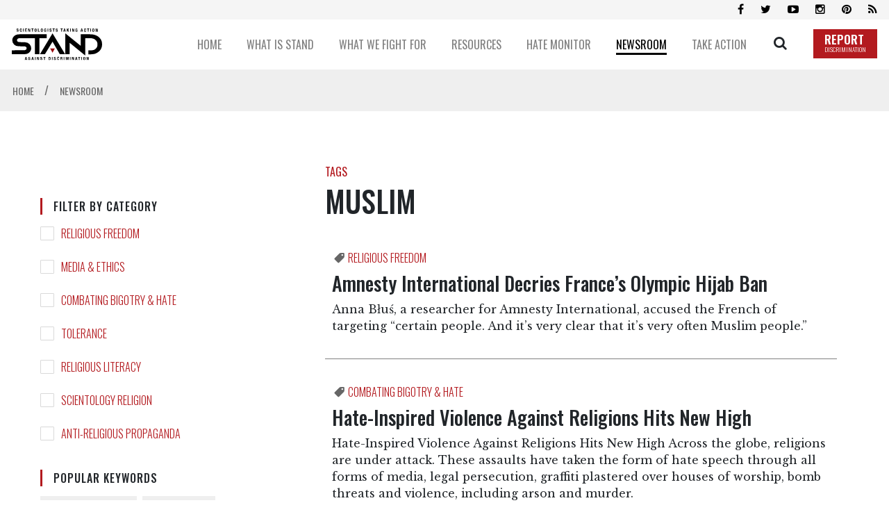

--- FILE ---
content_type: text/html; charset=utf-8
request_url: https://www.standleague.org/newsroom/news/?tag=Muslim
body_size: 12656
content:
<!DOCTYPE html>
<html lang="en" itemscope itemtype="http://schema.org/WebPage">
<head>
	<meta charset="utf-8">
	<meta http-equiv="X-UA-Compatible" content="IE=edge">
    <meta name="viewport" content="width=device-width, initial-scale=1, shrink-to-fit=no">
    <title>News</title>

    <title>News</title>
<meta name="description" content="" />



<meta property="og:url" content="https://www.standleague.org/newsroom/news/?tag=Muslim" />
<meta property="og:site_name" content="Scientologists Taking Action Against Discrimination (STAND)" />
<meta property="og:title" content="News" />
<meta property="og:description" content="" />
<meta property="og:image" content="https://files.standleague.org/imagecache/cropfit@w=1000/data/stand/images/home/stand-overall-open-graphic_en.jpg?k=sqZVQP3lej" />
<meta property="og:type" content="website" />

<meta name="twitter:card" content="summary_large_image">
<meta name="twitter:title" content="News">
<meta name="twitter:description" content="" >
<meta name="twitter:image" content="https://files.standleague.org/imagecache/cropfit@w=1000/data/stand/images/home/stand-overall-open-graphic_en.jpg?k=sqZVQP3lej">





<meta name="robots" content="noindex">





    <link rel="apple-touch-icon" sizes="180x180" href="/apple-touch-icon.png">
    <link rel="icon" type="image/png" sizes="32x32" href="/favicon-32x32.png">
    <link rel="icon" type="image/png" sizes="16x16" href="/favicon-16x16.png">
    <link rel="manifest" href="/site.webmanifest">
    <link rel="mask-icon" href="/safari-pinned-tab.svg" color="#5bbad5">
    <meta name="msapplication-TileColor" content="#da532c">
    <meta name="theme-color" content="#ffffff">
    

    <link href="//fonts.googleapis.com/css?family=Oswald:300,400,500,600,700" rel="stylesheet">
<link href="//fonts.googleapis.com/css?family=Open+Sans:300italic,400italic,600italic,700italic,700,300,600,400|Open+Sans+Condensed:300italic,700,300|Libre+Baskerville:400,700,400italic|Kameron:400,700|Roboto:100,100i,300,300i,400,400i,500,500i,700,700i&display=swap" rel="stylesheet">
    <link rel="stylesheet" href="/scss/_combined.css?_=0711">

    <script>
        var cacheId = '0711';
        var _gcui_selectElem = '<option value="">Select…</option>';
        var _gcui_otherText = 'Other';
    </script>

</head>
<body class=" path-newsroom path-newsroom-news  " lang="en">
    
    <script>
        var globalLang = "en";
        
        var gd2Domain = 'https://gd2.ondemandhosting.info';
        
    </script>

    

<div class="app-shell">
    
<div class="banner-wrapper">
    <div class="banner-social">
        <div class="container container__banner">
            <div class="banner-social--icons" itemscope="" itemtype="http://schema.org/Organization">
                <!-- <a id="subscribe-click" itemprop="sameAs" class="social-bar-icon fa fa-envelope" aria-hidden="true" href="#"></a> -->
                <a itemprop="sameAs" class="social-bar-icon fa fa-facebook" aria-hidden="true" target="_blank" href="https://www.facebook.com/standleague"></a>
                <a itemprop="sameAs" class="social-bar-icon fa fa-twitter" aria-hidden="true" target="_blank" href="https://twitter.com/standleague"></a>
                <a itemprop="sameAs" class="social-bar-icon fa fa-youtube-play" aria-hidden="true" target="_blank" href="https://www.youtube.com/channel/UC3Q2AgOcmUTHBcIrwT-HI3g"></a>
                <a itemprop="sameAs" class="social-bar-icon fa fa-instagram" aria-hidden="true" target="_blank" href="http://www.instagram.com/standleague"></a>
                <a itemprop="sameAs" class="social-bar-icon fa fa-pinterest" aria-hidden="true" target="_blank" href="https://www.pinterest.com/standleague/"></a>
                <a itemprop="sameAs" class="social-bar-icon fa fa-rss" aria-hidden="true" target="_blank" href="/rss.xml"></a>
            </div>
        </div>
    </div>
    <div class="container container__banner">
        <div class="banner-container">
            <a href="/" class="banner-logo">
                <img src="/images/stand-logo-black.svg" alt="">
                
            </a>
            <div class="banner-row">
                
                
                    
                    <div class="banner-row--menu-wrapper">
                        <a class="banner-row--item" href="/">
                            <span class="banner-row--item-text ">
                                HOME
                            </span>
                        </a>
                        
                    </div>
                
                
                
                    
                    <div class="banner-row--menu-wrapper">
                        <a class="banner-row--item" href="/about/">
                            <span class="banner-row--item-text ">
                                WHAT IS STAND
                            </span>
                        </a>
                        
                            <div class="banner-submenu">
                                <div class="banner-submenu--column">
                                
                                
                                
                                    
                                    
                                        <div class="banner-submenu--item">
                                            <a href="/about/our-mission.html">
                                                Our Mission
                                            </a>
                                        </div>
                                        
                                    
                                    
                                
                                
                                    
                                    
                                        <div class="banner-submenu--item">
                                            <a href="/about/our-values.html">
                                                Our Values
                                            </a>
                                        </div>
                                        
                                    
                                    
                                
                                
                                    
                                    
                                        <div class="banner-submenu--item">
                                            <a href="/about/help-in-our-community.html">
                                                Our Help
                                            </a>
                                        </div>
                                        
                                    
                                    
                                
                                
                                    
                                    
                                        <div class="banner-submenu--item">
                                            <a href="/about/contact.html">
                                                Contact
                                            </a>
                                        </div>
                                        
                                    
                                    
                                
                                </div>
                            </div>
                        
                    </div>
                
                
                
                    
                    <div class="banner-row--menu-wrapper">
                        <a class="banner-row--item" href="/what-we-fight-for/">
                            <span class="banner-row--item-text ">
                                WHAT WE FIGHT FOR
                            </span>
                        </a>
                        
                            <div class="banner-submenu">
                                <div class="banner-submenu--column">
                                
                                
                                
                                    
                                    
                                        <div class="banner-submenu--item">
                                            <a href="/what-we-fight-for/religious-freedom.html">
                                                Religious Freedom
                                            </a>
                                        </div>
                                        
                                    
                                    
                                
                                
                                    
                                    
                                        <div class="banner-submenu--item">
                                            <a href="/what-we-fight-for/religious-literacy.html">
                                                Religious Literacy
                                            </a>
                                        </div>
                                        
                                    
                                    
                                
                                
                                    
                                    
                                        <div class="banner-submenu--item">
                                            <a href="/what-we-fight-for/equality-and-human-rights.html">
                                                Equality & Human Rights
                                            </a>
                                        </div>
                                        
                                    
                                    
                                
                                
                                    
                                    
                                        <div class="banner-submenu--item">
                                            <a href="/what-we-fight-for/inclusion-and-respect.html">
                                                Inclusion &amp; Respect
                                            </a>
                                        </div>
                                        
                                    
                                    
                                
                                
                                    
                                    
                                        <div class="banner-submenu--item">
                                            <a href="/what-we-fight-for/free-speech.html">
                                                Free Speech
                                            </a>
                                        </div>
                                        
                                    
                                    
                                
                                
                                    
                                    
                                    </div>
                                    <div class="banner-submenu--column">
                                    
                                        <div class="banner-submenu--item">
                                            <a href="/what-we-fight-for/responsible-journalism.html">
                                                Responsible Journalism
                                            </a>
                                        </div>
                                        
                                    
                                    
                                
                                
                                    
                                    
                                        <div class="banner-submenu--item">
                                            <a href="/what-we-fight-for/corporate-accountability.html">
                                                Corporate Accountability
                                            </a>
                                        </div>
                                        
                                    
                                    
                                
                                </div>
                            </div>
                        
                    </div>
                
                
                
                    
                    <div class="banner-row--menu-wrapper">
                        <a class="banner-row--item" href="/resources/">
                            <span class="banner-row--item-text ">
                                RESOURCES
                            </span>
                        </a>
                        
                            <div class="banner-submenu">
                                <div class="banner-submenu--column">
                                
                                
                                
                                    
                                    
                                        <div class="banner-submenu--item">
                                            <a href="/resources/expert-studies/">
                                                Expert Studies
                                            </a>
                                        </div>
                                        
                                    
                                    
                                
                                
                                    
                                    
                                        <div class="banner-submenu--item">
                                            <a href="/resources/decisions/">
                                                Landmark Decisions
                                            </a>
                                        </div>
                                        
                                            
                                            <div class="banner-submenu--item banner-submenu--item-sub">
                                                <a href="/resources/decisions/1983-australian-high-court-decision-re-church-scientology.html">
                                                    
                                                </a>
                                            </div>
                                             
                                        
                                            
                                            <div class="banner-submenu--item banner-submenu--item-sub">
                                                <a href="/resources/decisions/belgium-trial-court-dismisses-all-charges-against-church-of-scientology.html">
                                                    
                                                </a>
                                            </div>
                                             
                                        
                                            
                                            <div class="banner-submenu--item banner-submenu--item-sub">
                                                <a href="/resources/decisions/church-of-scientology-irs-tax-exemption.html">
                                                    
                                                </a>
                                            </div>
                                             
                                        
                                            
                                            <div class="banner-submenu--item banner-submenu--item-sub">
                                                <a href="/resources/decisions/church-scientology-and-german-religious-recognitions.html">
                                                    
                                                </a>
                                            </div>
                                             
                                        
                                            
                                            <div class="banner-submenu--item banner-submenu--item-sub">
                                                <a href="/resources/decisions/church-scientology-and-italian-supreme-court-ruling-recognizing-scientology-religion.html">
                                                    
                                                </a>
                                            </div>
                                             
                                        
                                            
                                            <div class="banner-submenu--item banner-submenu--item-sub">
                                                <a href="/resources/decisions/church-scientology-moscow-wins-landmark-decision-religious-freedom-european-court-human.html">
                                                    
                                                </a>
                                            </div>
                                             
                                        
                                            
                                            <div class="banner-submenu--item banner-submenu--item-sub">
                                                <a href="/resources/decisions/church-scientology-recognized-spain.html">
                                                    
                                                </a>
                                            </div>
                                             
                                        
                                            
                                            <div class="banner-submenu--item banner-submenu--item-sub">
                                                <a href="/resources/decisions/uk-religious-recognition.html">
                                                    
                                                </a>
                                            </div>
                                             
                                        
                                    
                                    
                                
                                
                                    
                                    
                                        <div class="banner-submenu--item">
                                            <a href="/resources/whitepapers/">
                                                White Papers
                                            </a>
                                        </div>
                                        
                                            
                                            <div class="banner-submenu--item banner-submenu--item-sub">
                                                <a href="/resources/whitepapers/disconnection-in-the-scientology-religion-what-is-it.html">
                                                    
                                                </a>
                                            </div>
                                             
                                        
                                            
                                            <div class="banner-submenu--item banner-submenu--item-sub">
                                                <a href="/resources/whitepapers/debunking-the-myth-of-religious-brainwashing.html">
                                                    
                                                </a>
                                            </div>
                                             
                                        
                                            
                                            <div class="banner-submenu--item banner-submenu--item-sub">
                                                <a href="/resources/whitepapers/religious-discrimination-against-church-scientology-and-its-parishioners-germany.html">
                                                    
                                                </a>
                                            </div>
                                             
                                        
                                            
                                            <div class="banner-submenu--item banner-submenu--item-sub">
                                                <a href="/resources/whitepapers/scientologists-donations-and-church-of-scientology-financial-practices.html">
                                                    
                                                </a>
                                            </div>
                                             
                                        
                                            
                                            <div class="banner-submenu--item banner-submenu--item-sub">
                                                <a href="/resources/whitepapers/scientology-beliefs-about-creation-of-the-universe.html">
                                                    
                                                </a>
                                            </div>
                                             
                                        
                                            
                                            <div class="banner-submenu--item banner-submenu--item-sub">
                                                <a href="/resources/whitepapers/scientology-confidential-scripture.html">
                                                    
                                                </a>
                                            </div>
                                             
                                        
                                            
                                            <div class="banner-submenu--item banner-submenu--item-sub">
                                                <a href="/resources/whitepapers/the-church-of-scientology-rehabilitation-project-force-rpf-truth-and-misconceptions.html">
                                                    
                                                </a>
                                            </div>
                                             
                                        
                                            
                                            <div class="banner-submenu--item banner-submenu--item-sub">
                                                <a href="/resources/whitepapers/the-sea-organization-religious-order-of-the-scientology-religion.html">
                                                    
                                                </a>
                                            </div>
                                             
                                        
                                            
                                            <div class="banner-submenu--item banner-submenu--item-sub">
                                                <a href="/resources/whitepapers/the-snow-white-program-and-the-church-of-scientology-the-true-story.html">
                                                    
                                                </a>
                                            </div>
                                             
                                        
                                            
                                            <div class="banner-submenu--item banner-submenu--item-sub">
                                                <a href="/resources/whitepapers/the-truth-about-l-ron-hubbard-and-the-make-a-million-dollars-myth.html">
                                                    
                                                </a>
                                            </div>
                                             
                                        
                                            
                                            <div class="banner-submenu--item banner-submenu--item-sub">
                                                <a href="/resources/whitepapers/the-truth-about-scientology-and-fair-game.html">
                                                    
                                                </a>
                                            </div>
                                             
                                        
                                            
                                            <div class="banner-submenu--item banner-submenu--item-sub">
                                                <a href="/resources/whitepapers/the-unreliability-of-stories-and-rumors-by-apostates.html">
                                                    
                                                </a>
                                            </div>
                                             
                                        
                                            
                                            <div class="banner-submenu--item banner-submenu--item-sub">
                                                <a href="/resources/whitepapers/price-of-bigotry-white-paper.html">
                                                    
                                                </a>
                                            </div>
                                             
                                        
                                    
                                    
                                
                                
                                    
                                    
                                        <div class="banner-submenu--item">
                                            <a href="/resources/faqs/">
                                                FAQs
                                            </a>
                                        </div>
                                        
                                    
                                    
                                
                                
                                    
                                    
                                        <div class="banner-submenu--item">
                                            <a href="/resources/david-miscavige/">
                                                David Miscavige
                                            </a>
                                        </div>
                                        
                                    
                                    
                                
                                
                                    
                                    
                                    </div>
                                    <div class="banner-submenu--column">
                                    
                                        <div class="banner-submenu--item">
                                            <a href="/resources/religious-freedom/">
                                                Religious Freedom Resource Center
                                            </a>
                                        </div>
                                        
                                            
                                            <div class="banner-submenu--item banner-submenu--item-sub">
                                                <a href="/resources/religious-freedom/case-library/">
                                                    Case Library
                                                </a>
                                            </div>
                                             
                                        
                                            
                                            <div class="banner-submenu--item banner-submenu--item-sub">
                                                <a href="/resources/religious-freedom/glossary-of-terms/">
                                                    Glossary of Terms
                                                </a>
                                            </div>
                                             
                                        
                                    
                                    
                                
                                
                                    
                                    
                                    </div>
                                    <div class="banner-submenu--column">
                                    
                                        <div class="banner-submenu--item">
                                            <a href="/resources/freedom-of-religion-and-human-rights/">
                                                Freedom of Religion &amp; Human Rights
                                            </a>
                                        </div>
                                        
                                            
                                            <div class="banner-submenu--item banner-submenu--item-sub">
                                                <a href="/resources/freedom-of-religion-and-human-rights/international-covenant-on-civil-and-political-rights.html">
                                                    
                                                </a>
                                            </div>
                                             
                                        
                                            
                                            <div class="banner-submenu--item banner-submenu--item-sub">
                                                <a href="/resources/freedom-of-religion-and-human-rights/non-discrimination-in-journalistic-codes-of-practice.html">
                                                    
                                                </a>
                                            </div>
                                             
                                        
                                            
                                            <div class="banner-submenu--item banner-submenu--item-sub">
                                                <a href="/resources/freedom-of-religion-and-human-rights/society-of-professional-journalist-code-of-ethics.html">
                                                    
                                                </a>
                                            </div>
                                             
                                        
                                            
                                            <div class="banner-submenu--item banner-submenu--item-sub">
                                                <a href="/resources/freedom-of-religion-and-human-rights/international-federation-of-journalists-declaration-of-principles.html">
                                                    
                                                </a>
                                            </div>
                                             
                                        
                                            
                                            <div class="banner-submenu--item banner-submenu--item-sub">
                                                <a href="/resources/freedom-of-religion-and-human-rights/charter-on-journalistic-ethics-in-relation-to-respect-for-religion-or-belief.html">
                                                    
                                                </a>
                                            </div>
                                             
                                        
                                            
                                            <div class="banner-submenu--item banner-submenu--item-sub">
                                                <a href="/resources/freedom-of-religion-and-human-rights/church-scientology-champion-human-rights-1954.html">
                                                    
                                                </a>
                                            </div>
                                             
                                        
                                            
                                            <div class="banner-submenu--item banner-submenu--item-sub">
                                                <a href="/resources/freedom-of-religion-and-human-rights/scientology-human-rights-efforts.html">
                                                    
                                                </a>
                                            </div>
                                             
                                        
                                    
                                    
                                
                                
                                    
                                    
                                        <div class="banner-submenu--item">
                                            <a href="/resources/topic-index/">
                                                Topic Index
                                            </a>
                                        </div>
                                        
                                            
                                        
                                    
                                    
                                
                                
                                    
                                    
                                        <div class="banner-submenu--item">
                                            <a href="/resources/books/religious-confession-and-evidential-privilege-in-the-21st-century/">
                                                Priest-Penitent Privilege
                                            </a>
                                        </div>
                                        
                                    
                                    
                                
                                
                                    
                                    
                                        <div class="banner-submenu--item">
                                            <a href="/resources/books/presumed-guilty-why-we-shouldnt-ask-muslims-to-condemn-terrorism/">
                                                Islamophobia
                                            </a>
                                        </div>
                                        
                                    
                                    
                                
                                </div>
                            </div>
                        
                    </div>
                
                
                
                    
                    <div class="banner-row--menu-wrapper">
                        <a class="banner-row--item" href="/hate-monitor/">
                            <span class="banner-row--item-text ">
                                HATE MONITOR
                            </span>
                        </a>
                        
                            <div class="banner-submenu">
                                <div class="banner-submenu--column">
                                
                                
                                
                                    
                                    
                                        <div class="banner-submenu--item">
                                            <a href="/hate-monitor/exposed/biased-media/">
                                                Biased Media Propagandists
                                            </a>
                                        </div>
                                        
                                            
                                        
                                            
                                        
                                            
                                        
                                            
                                        
                                            
                                        
                                            
                                        
                                    
                                    
                                
                                
                                    
                                    
                                        <div class="banner-submenu--item">
                                            <a href="/hate-monitor/exposed/hate-mongers-and-hate-bloggers/">
                                                Hatemongers
                                            </a>
                                        </div>
                                        
                                            
                                        
                                            
                                        
                                            
                                        
                                            
                                        
                                            
                                        
                                            
                                        
                                            
                                        
                                            
                                        
                                            
                                        
                                            
                                        
                                            
                                        
                                            
                                        
                                            
                                        
                                            
                                        
                                            
                                        
                                            
                                        
                                            
                                        
                                            
                                        
                                            
                                        
                                            
                                        
                                            
                                        
                                            
                                        
                                    
                                    
                                
                                
                                    
                                    
                                    </div>
                                    <div class="banner-submenu--column">
                                    
                                        <div class="banner-submenu--item">
                                            <a href="/hate-monitor/exposed/false-experts/">
                                                False Experts
                                            </a>
                                        </div>
                                        
                                            
                                        
                                            
                                        
                                            
                                        
                                            
                                        
                                            
                                        
                                    
                                    
                                
                                
                                    
                                    
                                        <div class="banner-submenu--item">
                                            <a href="/hate-monitor/blog/">
                                                Hate Monitor Blog
                                            </a>
                                        </div>
                                        
                                    
                                    
                                
                                </div>
                            </div>
                        
                    </div>
                
                
                
                    
                    <div class="banner-row--menu-wrapper">
                        <a class="banner-row--item" href="/newsroom/">
                            <span class="banner-row--item-text banner-row--item-text__active">
                                NEWSROOM
                            </span>
                        </a>
                        
                            <div class="banner-submenu">
                                <div class="banner-submenu--column">
                                
                                
                                
                                    
                                    
                                        <div class="banner-submenu--item">
                                            <a href="/newsroom/news/">
                                                News
                                            </a>
                                        </div>
                                        
                                    
                                    
                                
                                
                                    
                                    
                                        <div class="banner-submenu--item">
                                            <a href="/newsroom/media-watch/">
                                                Media Watch
                                            </a>
                                        </div>
                                        
                                    
                                    
                                
                                
                                    
                                    
                                        <div class="banner-submenu--item">
                                            <a href="/newsroom/videos/">
                                                Videos
                                            </a>
                                        </div>
                                        
                                            
                                        
                                    
                                    
                                
                                
                                    
                                    
                                    </div>
                                    <div class="banner-submenu--column">
                                    
                                        <div class="banner-submenu--item">
                                            <a href="/newsroom/blog/">
                                                Blog
                                            </a>
                                        </div>
                                        
                                            
                                            <div class="banner-submenu--item banner-submenu--item-sub">
                                                <a href="/newsroom/blog/?category=Religious%20Freedom">
                                                    Religious Freedom
                                                </a>
                                            </div>
                                             
                                        
                                            
                                            <div class="banner-submenu--item banner-submenu--item-sub">
                                                <a href="/newsroom/blog/?category=Media%20%26%20Ethics">
                                                    Media & Ethics
                                                </a>
                                            </div>
                                             
                                        
                                            
                                            <div class="banner-submenu--item banner-submenu--item-sub">
                                                <a href="/newsroom/blog/?category=Combating%20Bigotry%20%26%20Hate">
                                                    Combating Bigotry & Hate
                                                </a>
                                            </div>
                                             
                                        
                                            
                                            <div class="banner-submenu--item banner-submenu--item-sub">
                                                <a href="/newsroom/blog/?category=Tolerance">
                                                    Tolerance
                                                </a>
                                            </div>
                                             
                                        
                                            
                                            <div class="banner-submenu--item banner-submenu--item-sub">
                                                <a href="/newsroom/blog/?category=Religious%20Literacy">
                                                    Religious Literacy
                                                </a>
                                            </div>
                                             
                                        
                                            
                                            <div class="banner-submenu--item banner-submenu--item-sub">
                                                <a href="/newsroom/blog/?category=Scientology%20Religion">
                                                    Scientology Religion
                                                </a>
                                            </div>
                                             
                                        
                                            
                                            <div class="banner-submenu--item banner-submenu--item-sub">
                                                <a href="/newsroom/blog/?category=Anti-Religious%20Propaganda">
                                                    Anti-Religious Propaganda
                                                </a>
                                            </div>
                                             
                                        
                                    
                                    
                                
                                </div>
                            </div>
                        
                    </div>
                
                
                
                    
                    <div class="banner-row--menu-wrapper">
                        <a class="banner-row--item" href="/take-action/">
                            <span class="banner-row--item-text ">
                                TAKE ACTION
                            </span>
                        </a>
                        
                            <div class="banner-submenu">
                                <div class="banner-submenu--column">
                                
                                
                                
                                    
                                    
                                        <div class="banner-submenu--item">
                                            <a href="/take-action/combat-hate-and-discrimination.html">
                                                Combat Hate & Discrimination
                                            </a>
                                        </div>
                                        
                                    
                                    
                                
                                
                                    
                                    
                                        <div class="banner-submenu--item">
                                            <a href="/take-action/champion-freedom-of-religion.html">
                                                Champion Freedom of Religion
                                            </a>
                                        </div>
                                        
                                    
                                    
                                
                                
                                    
                                    
                                    </div>
                                    <div class="banner-submenu--column">
                                    
                                        <div class="banner-submenu--item">
                                            <a href="/take-action/demand-accountability.html">
                                                Demand Accountability
                                            </a>
                                        </div>
                                        
                                            
                                            <div class="banner-submenu--item banner-submenu--item-sub">
                                                <a href="/take-action/report-hate.html">
                                                    Report Hate & Discrimination
                                                </a>
                                            </div>
                                             
                                        
                                            
                                            <div class="banner-submenu--item banner-submenu--item-sub">
                                                <a href="/take-action/flag-cyberhate.html">
                                                    Flag Cyberhate
                                                </a>
                                            </div>
                                             
                                        
                                            
                                            <div class="banner-submenu--item banner-submenu--item-sub">
                                                <a href="/take-action/sign-petition.html">
                                                    Sign the Petition
                                                </a>
                                            </div>
                                             
                                        
                                            
                                            <div class="banner-submenu--item banner-submenu--item-sub">
                                                <a href="/take-action/demand-advertisers-stop-funding-hate.html">
                                                    Demand Advertisers Stop Funding Hate
                                                </a>
                                            </div>
                                             
                                        
                                            
                                            <div class="banner-submenu--item banner-submenu--item-sub">
                                                <a href="/take-action/fight-for-honest-journalism.html">
                                                    Fight for Honest Journalism
                                                </a>
                                            </div>
                                             
                                        
                                            
                                            <div class="banner-submenu--item banner-submenu--item-sub">
                                                <a href="/take-action/become-a-member.html">
                                                    Become a Member
                                                </a>
                                            </div>
                                             
                                        
                                    
                                    
                                
                                </div>
                            </div>
                        
                    </div>
                
                
                <div class="banner-search-button">
                    <a href="/search/" class="banner-search-icon no-decoration">
                        <span class="icon-search"></span>
                    </a>
                    <div class="banner-search--wrapper">
                        <div class="banner-search">
                            <form class="banner-search--form" action="/search/">
                                <input class="banner-search--input" placeholder="SEARCH" type="text" name="query" required>
                                <button class="banner-search--button" type="submit">
                                    <span class="icon-search"></span>
                                </button>
                            </form>
                        </div>
                    </div>
                </div>
                <a href="/take-action/report-hate.html" class="d-flex align-items-end">
                    <div class="banner-report-btn">
                        REPORT <span>DISCRIMINATION</span>
                    </div>
                </a>
                <button class="hiraku-open-btn d-lg-none mobile-nav-btn" id="offcanvas-btn-right" data-toggle-offcanvas="#js-hiraku-offcanvas-1">
    <span class="hiraku-open-btn-line"></span>
</button>


<div class="offcanvas-right js-hiraku-offcanvas-active d-lg-none">
    <ul class="mobile-menu">
        
            
            <li>
                <a href="/" class="mobile-menu__item">
                    <div class="mobile-menu__item-text">
                        HOME
                    </div>
                </a>
                
            </li>
            
        
            
            <li>
                <a href="/about/" class="mobile-menu__item">
                    <div class="mobile-menu__item-text">
                        WHAT IS STAND
                    </div>
                </a>
                
                    <a href="/about/our-mission.html" class="mobile-menu__item__sub">
                        Our Mission
                    </a>
                
                    <a href="/about/our-values.html" class="mobile-menu__item__sub">
                        Our Values
                    </a>
                
                    <a href="/about/help-in-our-community.html" class="mobile-menu__item__sub">
                        Our Help
                    </a>
                
                    <a href="/about/contact.html" class="mobile-menu__item__sub">
                        Contact
                    </a>
                
            </li>
            
        
            
            <li>
                <a href="/what-we-fight-for/" class="mobile-menu__item">
                    <div class="mobile-menu__item-text">
                        WHAT WE FIGHT FOR
                    </div>
                </a>
                
                    <a href="/what-we-fight-for/religious-freedom.html" class="mobile-menu__item__sub">
                        Religious Freedom
                    </a>
                
                    <a href="/what-we-fight-for/religious-literacy.html" class="mobile-menu__item__sub">
                        Religious Literacy
                    </a>
                
                    <a href="/what-we-fight-for/equality-and-human-rights.html" class="mobile-menu__item__sub">
                        Equality & Human Rights
                    </a>
                
                    <a href="/what-we-fight-for/inclusion-and-respect.html" class="mobile-menu__item__sub">
                        Inclusion &amp; Respect
                    </a>
                
                    <a href="/what-we-fight-for/free-speech.html" class="mobile-menu__item__sub">
                        Free Speech
                    </a>
                
                    <a href="/what-we-fight-for/responsible-journalism.html" class="mobile-menu__item__sub">
                        Responsible Journalism
                    </a>
                
                    <a href="/what-we-fight-for/corporate-accountability.html" class="mobile-menu__item__sub">
                        Corporate Accountability
                    </a>
                
            </li>
            
        
            
            <li>
                <a href="/resources/" class="mobile-menu__item">
                    <div class="mobile-menu__item-text">
                        RESOURCES
                    </div>
                </a>
                
                    <a href="/resources/expert-studies/" class="mobile-menu__item__sub">
                        Expert Studies
                    </a>
                
                    <a href="/resources/decisions/" class="mobile-menu__item__sub">
                        Landmark Decisions
                    </a>
                
                    <a href="/resources/whitepapers/" class="mobile-menu__item__sub">
                        White Papers
                    </a>
                
                    <a href="/resources/faqs/" class="mobile-menu__item__sub">
                        FAQs
                    </a>
                
                    <a href="/resources/david-miscavige/" class="mobile-menu__item__sub">
                        David Miscavige
                    </a>
                
                    <a href="/resources/religious-freedom/" class="mobile-menu__item__sub">
                        Religious Freedom Resource Center
                    </a>
                
                    <a href="/resources/freedom-of-religion-and-human-rights/" class="mobile-menu__item__sub">
                        Freedom of Religion &amp; Human Rights
                    </a>
                
                    <a href="/resources/topic-index/" class="mobile-menu__item__sub">
                        Topic Index
                    </a>
                
                    <a href="/resources/books/religious-confession-and-evidential-privilege-in-the-21st-century/" class="mobile-menu__item__sub">
                        Priest-Penitent Privilege
                    </a>
                
                    <a href="/resources/books/presumed-guilty-why-we-shouldnt-ask-muslims-to-condemn-terrorism/" class="mobile-menu__item__sub">
                        Islamophobia
                    </a>
                
            </li>
            
        
            
            <li>
                <a href="/hate-monitor/" class="mobile-menu__item">
                    <div class="mobile-menu__item-text">
                        HATE MONITOR
                    </div>
                </a>
                
                    <a href="/hate-monitor/exposed/biased-media/" class="mobile-menu__item__sub">
                        Biased Media Propagandists
                    </a>
                
                    <a href="/hate-monitor/exposed/hate-mongers-and-hate-bloggers/" class="mobile-menu__item__sub">
                        Hatemongers
                    </a>
                
                    <a href="/hate-monitor/exposed/false-experts/" class="mobile-menu__item__sub">
                        False Experts
                    </a>
                
                    <a href="/hate-monitor/blog/" class="mobile-menu__item__sub">
                        Hate Monitor Blog
                    </a>
                
            </li>
            
        
            
            <li>
                <a href="/newsroom/" class="mobile-menu__item">
                    <div class="mobile-menu__item-text">
                        NEWSROOM
                    </div>
                </a>
                
                    <a href="/newsroom/news/" class="mobile-menu__item__sub">
                        News
                    </a>
                
                    <a href="/newsroom/media-watch/" class="mobile-menu__item__sub">
                        Media Watch
                    </a>
                
                    <a href="/newsroom/videos/" class="mobile-menu__item__sub">
                        Videos
                    </a>
                
                    <a href="/newsroom/blog/" class="mobile-menu__item__sub">
                        Blog
                    </a>
                
            </li>
            
        
            
            <li>
                <a href="/take-action/" class="mobile-menu__item">
                    <div class="mobile-menu__item-text">
                        TAKE ACTION
                    </div>
                </a>
                
                    <a href="/take-action/combat-hate-and-discrimination.html" class="mobile-menu__item__sub">
                        Combat Hate & Discrimination
                    </a>
                
                    <a href="/take-action/champion-freedom-of-religion.html" class="mobile-menu__item__sub">
                        Champion Freedom of Religion
                    </a>
                
                    <a href="/take-action/demand-accountability.html" class="mobile-menu__item__sub">
                        Demand Accountability
                    </a>
                
            </li>
            
        


    </ul>
</div>
            </div>
        </div>
    </div>
</div>

<div class="site-dim"></div>


<div class="overlay-main">
	<div class="loading-spinner"></div>
</div>


    












	
	
	
		
	

	
	
	
	

	
	

	
		

		
		

		
			
				
				
				
				
					
					
				
				

				

				

				
					
				

				
				
			
		
			
				
				
				
				
					
					
				
				

				

				
					 
					 	
						
						
							
							
						
					
				

				
					
				

				
				
			
		
			
				
				
				
				
					
					
				
				

				

				
					 
					 	
						
						
							
							
						
					
				

				
					
				

				
				
			
		
			
		
			
		
	



	
		
		
		
			
		
	

	

	
			<div class="breadcrumb-nav">
				<div class="container container__banner">
					<div class="breadcrumb-nav--title" itemscope itemtype="https://schema.org/BreadcrumbList">
							

								
									

									
									
									
									<span itemprop="itemListElement" itemscope itemtype="https://schema.org/ListItem">
										<a class="breadcrumb-nav--link " href="/" itemprop="item">
											
											<span itemprop="name">
												HOME 
											</span>
											<meta itemprop="position" content="1" />
										</a>
										
										<span class="breadcrumb-nav--arrow">
											/
										</span>
										
									</span>
									
									
									<span itemprop="itemListElement" itemscope itemtype="https://schema.org/ListItem">
										<a class="breadcrumb-nav--link breadcrumb-nav--link__secondary" href="/newsroom/" itemprop="item">
											
											<span itemprop="name">
												NEWSROOM 
											</span>
											<meta itemprop="position" content="2" />
										</a>
										
									</span>
									
								
					</div>
				</div>
		</div>
	

    <div class="container">
        
    </div>

    <div class="header">
        
    </div>
    
    
    <div class="d-md-none menu-precontainer">
        
    </div>
    
    
    <div class="container">
        <div class="row justify-content-between">
            <div class="col-md-3 order-2 order-md-0">
                <div class="d-none d-md-block">
                    
                </div>

                <div class="sidebar-item">
    <div class="d-none d-md-block">
        <div class="bs-extender-mobile">
    <div class="sticky-menu__mobile">
        <div class="sidebar-menu-title mb-2 mb-sm-4">
            <div class="category-title mb-0">
                FILTER BY CATEGORY
            </div>
            <span class="sidebar-menu-icon icon-keyboard_arrow_down"></span>
        </div>

        <div class="sidebar-menu--mobile">
            
<div class="sidebar-blog-category--item">
    <input type="checkbox" class="checkbox" id="Religious Freedom" name="Religious Freedom">
    <label for="Religious Freedom">
        RELIGIOUS FREEDOM
    </label>
</div>

            
<div class="sidebar-blog-category--item">
    <input type="checkbox" class="checkbox" id="Media &amp; Ethics" name="Media &amp; Ethics">
    <label for="Media &amp; Ethics">
        MEDIA & ETHICS
    </label>
</div>

            
<div class="sidebar-blog-category--item">
    <input type="checkbox" class="checkbox" id="Combating Bigotry &amp; Hate" name="Combating Bigotry &amp; Hate">
    <label for="Combating Bigotry &amp; Hate">
        COMBATING BIGOTRY & HATE
    </label>
</div>

            
<div class="sidebar-blog-category--item">
    <input type="checkbox" class="checkbox" id="Tolerance" name="Tolerance">
    <label for="Tolerance">
        TOLERANCE
    </label>
</div>

            
<div class="sidebar-blog-category--item">
    <input type="checkbox" class="checkbox" id="Religious Literacy" name="Religious Literacy">
    <label for="Religious Literacy">
        RELIGIOUS LITERACY
    </label>
</div>

            
<div class="sidebar-blog-category--item">
    <input type="checkbox" class="checkbox" id="Scientology Religion" name="Scientology Religion">
    <label for="Scientology Religion">
        SCIENTOLOGY RELIGION
    </label>
</div>

            
<div class="sidebar-blog-category--item">
    <input type="checkbox" class="checkbox" id="Anti-Religious Propaganda" name="Anti-Religious Propaganda">
    <label for="Anti-Religious Propaganda">
        ANTI-RELIGIOUS PROPAGANDA
    </label>
</div>

        </div>
    </div>
    
</div>

<div class="mobile-spaccer d-md-none" style="height: 20px;"></div>

    </div>
</div>




<div class="sidebar-item">
    <div class="category-title">
        POPULAR KEYWORDS
    </div>

    <div class="tags--row">
        
        
        <a href="/newsroom/news/?tag=religious+freedom" class="tags--sidebar-element">
            RELIGIOUS FREEDOM
        </a>
        
        
        
        <a href="/newsroom/news/?tag=antisemitism" class="tags--sidebar-element">
            ANTISEMITISM
        </a>
        
        
        
        <a href="/newsroom/news/?tag=bigotry" class="tags--sidebar-element">
            BIGOTRY
        </a>
        
        
        
        <a href="/newsroom/news/?tag=Leah+Remini" class="tags--sidebar-element">
            LEAH REMINI
        </a>
        
        
        
        <a href="/newsroom/news/?tag=USCIRF" class="tags--sidebar-element">
            USCIRF
        </a>
        
        
        
        <a href="/newsroom/news/?tag=STAND" class="tags--sidebar-element">
            STAND
        </a>
        
        
        
        <a href="/newsroom/news/?tag=human+rights" class="tags--sidebar-element">
            HUMAN RIGHTS
        </a>
        
        
        
        <a href="/newsroom/news/?tag=hate+crime" class="tags--sidebar-element">
            HATE CRIME
        </a>
        
        
        
        <a href="/newsroom/news/?tag=discrimination" class="tags--sidebar-element">
            DISCRIMINATION
        </a>
        
        
        
        <a href="/newsroom/news/?tag=Religious+Freedom" class="tags--sidebar-element">
            RELIGIOUS FREEDOM
        </a>
        
        
    </div>
</div><div class="sidebar-item">
    <div class="category-title">
        TWITTER FEED
    </div>

    <a class="twitter-timeline" data-height="900" data-theme="dark" href="https://twitter.com/standleague?ref_src=twsrc%5Etfw"></a> <script async src="https://platform.twitter.com/widgets.js" charset="utf-8"></script>
</div>
            </div>
            <div class="col-md-8 body-container__padded">
                
                

    
    <div class="body-container editable-body">
        







    






	








<div class="d-md-none">
    <div class="bs-extender-mobile">
    <div class="sticky-menu__mobile">
        <div class="sidebar-menu-title mb-2 mb-sm-4">
            <div class="category-title mb-0">
                FILTER BY CATEGORY
            </div>
            <span class="sidebar-menu-icon icon-keyboard_arrow_down"></span>
        </div>

        <div class="sidebar-menu--mobile">
            
<div class="sidebar-blog-category--item">
    <input type="checkbox" class="checkbox" id="Religious Freedom" name="Religious Freedom">
    <label for="Religious Freedom">
        RELIGIOUS FREEDOM
    </label>
</div>

            
<div class="sidebar-blog-category--item">
    <input type="checkbox" class="checkbox" id="Media &amp; Ethics" name="Media &amp; Ethics">
    <label for="Media &amp; Ethics">
        MEDIA & ETHICS
    </label>
</div>

            
<div class="sidebar-blog-category--item">
    <input type="checkbox" class="checkbox" id="Combating Bigotry &amp; Hate" name="Combating Bigotry &amp; Hate">
    <label for="Combating Bigotry &amp; Hate">
        COMBATING BIGOTRY & HATE
    </label>
</div>

            
<div class="sidebar-blog-category--item">
    <input type="checkbox" class="checkbox" id="Tolerance" name="Tolerance">
    <label for="Tolerance">
        TOLERANCE
    </label>
</div>

            
<div class="sidebar-blog-category--item">
    <input type="checkbox" class="checkbox" id="Religious Literacy" name="Religious Literacy">
    <label for="Religious Literacy">
        RELIGIOUS LITERACY
    </label>
</div>

            
<div class="sidebar-blog-category--item">
    <input type="checkbox" class="checkbox" id="Scientology Religion" name="Scientology Religion">
    <label for="Scientology Religion">
        SCIENTOLOGY RELIGION
    </label>
</div>

            
<div class="sidebar-blog-category--item">
    <input type="checkbox" class="checkbox" id="Anti-Religious Propaganda" name="Anti-Religious Propaganda">
    <label for="Anti-Religious Propaganda">
        ANTI-RELIGIOUS PROPAGANDA
    </label>
</div>

        </div>
    </div>
    
</div>

<div class="mobile-spaccer d-md-none" style="height: 20px;"></div>

</div>




    <div class="blog-category-header--name mb-2">
        TAGS
    </div>
    <h1 class="mb-3">
        MUSLIM
    </h1>





 
<div class="blog-listing-item--wrapper">
    <a class="blog-listing-item--link" href="/newsroom/news/amnesty-international-decries-frances-olympic-hijab-ban"></a>
    <div class="blog-listing-item--info">
        
        <div class="blog-listing-item--header">
            <span class="blog-category-item-icon icon-tag"></span>
            <div class="blog-listing-item--category category-color">
                
                    RELIGIOUS FREEDOM
                
            </div>
        </div>
        
        <div class="blog-listing-item--title">
            <a class="no-decoration" href="/newsroom/news/amnesty-international-decries-frances-olympic-hijab-ban">
                Amnesty International Decries France’s Olympic Hijab Ban 
            </a>
        </div>
        
        <div class="blog-listing-item--desc">
            
                Anna Błuś, a researcher for Amnesty International, accused the French of targeting “certain people. And it’s very clear that it’s very often Muslim people.”
            
        </div>
        
    </div>
</div>


 
<div class="blog-listing-item--wrapper">
    <a class="blog-listing-item--link" href="/newsroom/news/hate-inspired-violence-against-religions-hits-new-high.html"></a>
    <div class="blog-listing-item--info">
        
        <div class="blog-listing-item--header">
            <span class="blog-category-item-icon icon-tag"></span>
            <div class="blog-listing-item--category category-color">
                
                    COMBATING BIGOTRY &amp; HATE
                
            </div>
        </div>
        
        <div class="blog-listing-item--title">
            <a class="no-decoration" href="/newsroom/news/hate-inspired-violence-against-religions-hits-new-high.html">
                Hate-Inspired Violence Against Religions Hits New High
            </a>
        </div>
        
        <div class="blog-listing-item--desc">
            
                Hate-Inspired Violence Against Religions Hits New High Across the globe, religions are under attack. These assaults have taken the form of hate speech through all forms of media, legal persecution, graffiti plastered over houses of worship, bomb threats and violence, including arson and murder.
            
        </div>
        
    </div>
</div>


 
<div class="blog-listing-item--wrapper">
    <a class="blog-listing-item--link" href="/newsroom/news/standing-with-the-freedom-of-religion-or-belief-movement.html"></a>
    <div class="blog-listing-item--info">
        
        <div class="blog-listing-item--header">
            <span class="blog-category-item-icon icon-tag"></span>
            <div class="blog-listing-item--category category-color">
                
                    RELIGIOUS FREEDOM
                
            </div>
        </div>
        
        <div class="blog-listing-item--title">
            <a class="no-decoration" href="/newsroom/news/standing-with-the-freedom-of-religion-or-belief-movement.html">
                STANDing With the Freedom of Religion or Belief Movement
            </a>
        </div>
        
        <div class="blog-listing-item--desc">
            
                Freedom of Religion or Belief (#FORB) has just launched a campaign that says, “Believe it or not, it’s my right!” The effort aims at bringing together believers and non-believers to protect and defend every person’s right to freedom of religion or belief.
            
        </div>
        
    </div>
</div>


 
<div class="blog-listing-item--wrapper">
    <a class="blog-listing-item--link" href="/newsroom/news/interfaith-relations-flourish-as-ahmadiyya-muslim-ladies-tour-scientology.html"></a>
    <div class="blog-listing-item--info">
        
        <div class="blog-listing-item--header">
            <span class="blog-category-item-icon icon-tag"></span>
            <div class="blog-listing-item--category category-color">
                
                    RELIGIOUS FREEDOM
                
            </div>
        </div>
        
        <div class="blog-listing-item--title">
            <a class="no-decoration" href="/newsroom/news/interfaith-relations-flourish-as-ahmadiyya-muslim-ladies-tour-scientology.html">
                Interfaith relations flourish as Ahmadiyya Muslim Ladies Tour Scientology headquarters at Saint Hill
            </a>
        </div>
        
        <div class="blog-listing-item--desc">
            
                To further increase friendship and to explore interfaith relations, Ahmadiyya Muslim ladies came to the Church of Scientology UK headquarters at Saint Hill Manor, East Grinstead in Sussex this past weekend.
            
        </div>
        
    </div>
</div>


 
<div class="blog-listing-item--wrapper">
    <a class="blog-listing-item--link" href="/newsroom/news/stand-denounces-quebec-shooting-as-act-of-religious-hate-and-terror.html"></a>
    <div class="blog-listing-item--info">
        
        <div class="blog-listing-item--header">
            <span class="blog-category-item-icon icon-tag"></span>
            <div class="blog-listing-item--category category-color">
                
                    RELIGIOUS FREEDOM
                
            </div>
        </div>
        
        <div class="blog-listing-item--title">
            <a class="no-decoration" href="/newsroom/news/stand-denounces-quebec-shooting-as-act-of-religious-hate-and-terror.html">
                STAND Denounces Quebec Shooting as Act of Religious Hate and Terror; Expresses Solidarity with Muslim Communities
            </a>
        </div>
        
        <div class="blog-listing-item--desc">
            
                Scientologists Taking Action Against Discrimination (STAND) expressed condolences to the Muslim community in Canada and elsewhere following Sunday’s horrific shooting in a Quebec City mosque that killed six while leaving five in critical condition.
            
        </div>
        
    </div>
</div>







    
















    
    





<div class="pagination-row">


</div>





    </div>


                
            </div>
        </div>
    </div>
    
    
    

    

    <div class="footer-wrapper">
    <div class="container">
        <div class="footer-stand-logo-wrapper">
            <div class="footer-stand-logo">
                <a href="/">
                    <img class="lazyload" data-src="/images/stand-logo-white.svg" alt="">
                </a>
            </div>
        </div>
        <div class="footer-social">
            <!-- <a id="subscribe-click" itemprop="sameAs" class="social-bar-icon fa fa-envelope" aria-hidden="true" href="#"></a> -->
            <a style="margin-left:0;" itemprop="sameAs" class="social-bar-icon fa fa-facebook ml-0" aria-hidden="true" target="_blank" href="https://www.facebook.com/standleague"></a>
            <a itemprop="sameAs" class="social-bar-icon fa fa-twitter" aria-hidden="true" target="_blank" href="https://twitter.com/standleague"></a>
            <a itemprop="sameAs" class="social-bar-icon fa fa-youtube-play" aria-hidden="true" target="_blank" href="https://www.youtube.com/channel/UC3Q2AgOcmUTHBcIrwT-HI3g"></a>
            <a itemprop="sameAs" class="social-bar-icon fa fa-instagram" aria-hidden="true" target="_blank" href="http://www.instagram.com/standleague"></a>
            <a itemprop="sameAs" class="social-bar-icon fa fa-pinterest" aria-hidden="true" target="_blank" href="https://www.pinterest.com/standleague/"></a>
            <a itemprop="sameAs" class="social-bar-icon fa fa-rss" aria-hidden="true" target="_blank" href="/rss.xml"></a>
        </div>
        <div class="footer-divider"></div>

        <div class="footer-blocks-hide">
            <div class="row">
                <div class="col-md-3 col-lg-2 footer-column">
                    
    
    
    <div class="footer-column--inside">
        <input class="footer--column-section-state" type="checkbox" id="as-footer--column-section-state-section-about">
        <div class="footer-mobile-submenu">
            <a href="/about/" class="footer-heading d-none d-md-block">
                WHAT IS STAND
            </a>

            <label class="footer-heading d-md-none" for="as-footer--column-section-state-section-about">
                WHAT IS STAND
            </label>
            <ul class="footer-column--listing">
                
                <li class="footer--link">
                    <a href="/about/our-mission.html">
                        Our Mission
                    </a>
                </li>
                
                <li class="footer--link">
                    <a href="/about/our-values.html">
                        Our Values
                    </a>
                </li>
                
                <li class="footer--link">
                    <a href="/about/help-in-our-community.html">
                        Our Help
                    </a>
                </li>
                
                <li class="footer--link">
                    <a href="/about/contact.html">
                        Contact
                    </a>
                </li>
                
            </ul>
        </div>
    </div>
    

                </div>
                <div class="col-md-3 col-lg-2 footer-column">
                    
    
    
    <div class="footer-column--inside">
        <input class="footer--column-section-state" type="checkbox" id="as-footer--column-section-state-section-what-we-fight-for">
        <div class="footer-mobile-submenu">
            <a href="/what-we-fight-for/" class="footer-heading d-none d-md-block">
                WHAT WE FIGHT FOR
            </a>

            <label class="footer-heading d-md-none" for="as-footer--column-section-state-section-what-we-fight-for">
                WHAT WE FIGHT FOR
            </label>
            <ul class="footer-column--listing">
                
                <li class="footer--link">
                    <a href="/what-we-fight-for/religious-freedom.html">
                        Religious Freedom
                    </a>
                </li>
                
                <li class="footer--link">
                    <a href="/what-we-fight-for/religious-literacy.html">
                        Religious Literacy
                    </a>
                </li>
                
                <li class="footer--link">
                    <a href="/what-we-fight-for/equality-and-human-rights.html">
                        Equality & Human Rights
                    </a>
                </li>
                
                <li class="footer--link">
                    <a href="/what-we-fight-for/inclusion-and-respect.html">
                        Inclusion &amp; Respect
                    </a>
                </li>
                
                <li class="footer--link">
                    <a href="/what-we-fight-for/free-speech.html">
                        Free Speech
                    </a>
                </li>
                
                <li class="footer--link">
                    <a href="/what-we-fight-for/responsible-journalism.html">
                        Responsible Journalism
                    </a>
                </li>
                
                <li class="footer--link">
                    <a href="/what-we-fight-for/corporate-accountability.html">
                        Corporate Accountability
                    </a>
                </li>
                
            </ul>
        </div>
    </div>
    

                </div>
                <div class="col-md-3 col-lg-2 footer-column">
                    
    
    
    <div class="footer-column--inside">
        <input class="footer--column-section-state" type="checkbox" id="as-footer--column-section-state-section-resources">
        <div class="footer-mobile-submenu">
            <a href="/resources/" class="footer-heading d-none d-md-block">
                RESOURCES
            </a>

            <label class="footer-heading d-md-none" for="as-footer--column-section-state-section-resources">
                RESOURCES
            </label>
            <ul class="footer-column--listing">
                
                <li class="footer--link">
                    <a href="/resources/expert-studies/">
                        Expert Studies
                    </a>
                </li>
                
                <li class="footer--link">
                    <a href="/resources/decisions/">
                        Landmark Decisions
                    </a>
                </li>
                
                <li class="footer--link">
                    <a href="/resources/whitepapers/">
                        White Papers
                    </a>
                </li>
                
                <li class="footer--link">
                    <a href="/resources/faqs/">
                        FAQs
                    </a>
                </li>
                
                <li class="footer--link">
                    <a href="/resources/david-miscavige/">
                        David Miscavige
                    </a>
                </li>
                
                <li class="footer--link">
                    <a href="/resources/religious-freedom/">
                        Religious Freedom Resource Center
                    </a>
                </li>
                
                <li class="footer--link">
                    <a href="/resources/freedom-of-religion-and-human-rights/">
                        Freedom of Religion &amp; Human Rights
                    </a>
                </li>
                
                <li class="footer--link">
                    <a href="/resources/topic-index/">
                        Topic Index
                    </a>
                </li>
                
                <li class="footer--link">
                    <a href="/resources/books/religious-confession-and-evidential-privilege-in-the-21st-century/">
                        Priest-Penitent Privilege
                    </a>
                </li>
                
                <li class="footer--link">
                    <a href="/resources/books/presumed-guilty-why-we-shouldnt-ask-muslims-to-condemn-terrorism/">
                        Islamophobia
                    </a>
                </li>
                
            </ul>
        </div>
    </div>
    

                </div>
                <div class="col-md-3 col-lg-2 footer-column">
                    
    
    
    <div class="footer-column--inside">
        <input class="footer--column-section-state" type="checkbox" id="as-footer--column-section-state-section-hate-monitor">
        <div class="footer-mobile-submenu">
            <a href="/hate-monitor/" class="footer-heading d-none d-md-block">
                HATE MONITOR
            </a>

            <label class="footer-heading d-md-none" for="as-footer--column-section-state-section-hate-monitor">
                HATE MONITOR
            </label>
            <ul class="footer-column--listing">
                
                <li class="footer--link">
                    <a href="/hate-monitor/exposed/biased-media/">
                        Biased Media Propagandists
                    </a>
                </li>
                
                <li class="footer--link">
                    <a href="/hate-monitor/exposed/hate-mongers-and-hate-bloggers/">
                        Hatemongers
                    </a>
                </li>
                
                <li class="footer--link">
                    <a href="/hate-monitor/exposed/false-experts/">
                        False Experts
                    </a>
                </li>
                
                <li class="footer--link">
                    <a href="/hate-monitor/blog/">
                        Hate Monitor Blog
                    </a>
                </li>
                
            </ul>
        </div>
    </div>
    

                </div>
                <div class="col-md-3 col-lg-2 footer-column">
                    
    
    
    <div class="footer-column--inside">
        <input class="footer--column-section-state" type="checkbox" id="as-footer--column-section-state-section-newsroom">
        <div class="footer-mobile-submenu">
            <a href="/newsroom/" class="footer-heading d-none d-md-block">
                NEWSROOM
            </a>

            <label class="footer-heading d-md-none" for="as-footer--column-section-state-section-newsroom">
                NEWSROOM
            </label>
            <ul class="footer-column--listing">
                
                <li class="footer--link">
                    <a href="/newsroom/news/">
                        News
                    </a>
                </li>
                
                <li class="footer--link">
                    <a href="/newsroom/media-watch/">
                        Media Watch
                    </a>
                </li>
                
                <li class="footer--link">
                    <a href="/newsroom/videos/">
                        Videos
                    </a>
                </li>
                
                <li class="footer--link">
                    <a href="/newsroom/blog/">
                        Blog
                    </a>
                </li>
                
            </ul>
        </div>
    </div>
    

                </div>
                <div class="col-md-3 col-lg-2 footer-column">
                    
    
    
    <div class="footer-column--inside">
        <input class="footer--column-section-state" type="checkbox" id="as-footer--column-section-state-section-take-action">
        <div class="footer-mobile-submenu">
            <a href="/take-action/" class="footer-heading d-none d-md-block">
                TAKE ACTION
            </a>

            <label class="footer-heading d-md-none" for="as-footer--column-section-state-section-take-action">
                TAKE ACTION
            </label>
            <ul class="footer-column--listing">
                
                <li class="footer--link">
                    <a href="/take-action/combat-hate-and-discrimination.html">
                        Combat Hate & Discrimination
                    </a>
                </li>
                
                <li class="footer--link">
                    <a href="/take-action/champion-freedom-of-religion.html">
                        Champion Freedom of Religion
                    </a>
                </li>
                
                <li class="footer--link">
                    <a href="/take-action/demand-accountability.html">
                        Demand Accountability
                    </a>
                </li>
                
            </ul>
        </div>
    </div>
    

                </div>
            </div>
        </div>

        <div class="footer-divider__gray"></div>
        <div class="footer-copyright">
            © 2015—2025 Scientologists Taking Action Against Discrimination. All Rights Reserved.
            <span class="copyright-right"><a target="_blank" href="https://www.scientology.org/privacy-notice.html">Privacy Notice</a>
                • <a target="_blank" href="https://www.scientology.org/cookie-policy.html">Cookie Policy</a>
                • <a target="_blank" href="https://www.scientology.org/terms.html">Terms of Use</a>
                • <a target="_blank" href="https://www.scientology.org/legal-notice.html">Legal Notice</a>
            </span>
        </div>
    </div>
</div>

    <div class="doc-view-frame" contenteditable="false">
            <div class="matte">
                <div class="doc-viewer-close">╳</div>
                <div class="pdf-container">
                    <iframe class="doc-viewer-iframe" src="" allowfullscreen>
                    </iframe>
                </div>
                <a class="link-to-pdf" href="">
                    <img class="pdf-link" src="https://files.standleague.org/data/stand/icons/fa-file-pdf-o_en.svg?k=_yU7Cs4gUi" data-toggle="tooltip" data-placement="top" title="DOWNLOAD">
                </a>
                <div class="permament-link" data-toggle="tooltip" data-placement="top" title="PERMAMENT LINK">
                    <a href="">
                        <i class="fa fa-link" aria-hidden="true"></i>
                    </a>
                </div>
            </div>
        </div>
    
</div>


    
        <script src="https://tr.standardadmin.org/tr2.js" async></script>

<script type="text/plain" data-cookiecategory="performance">
    (function(i,s,o,g,r,a,m){i['GoogleAnalyticsObject']=r;i[r]=i[r]||function(){
    (i[r].q=i[r].q||[]).push(arguments)},i[r].l=1*new Date();a=s.createElement(o),
    m=s.getElementsByTagName(o)[0];a.async=1;a.src=g;m.parentNode.insertBefore(a,m)
    })(window,document,'script','https://www.google-analytics.com/analytics.js','ga');

    ga('create', 'UA-90081908-1', 'auto');
    ga('send', 'pageview');
</script>

<!-- Google tag (gtag.js) -->
<script type="text/plain" data-cookiecategory="performance" async src="https://www.googletagmanager.com/gtag/js?id=G-VDY64GTEGR"></script>
<script>
  window.dataLayer = window.dataLayer || [];
  function gtag(){dataLayer.push(arguments);}
  gtag('js', new Date());

  gtag('config', 'G-VDY64GTEGR');
</script>

<script type="text/plain" data-cookiecategory="performance">
    var realtime_site_ids = realtime_site_ids || [];
    realtime_site_ids.push(101016353);
    (function() {
        var s = document.createElement('script');
        s.type = 'text/javascript';
        s.async = true;
        s.src = ( document.location.protocol == 'https:' ? 'https://live.realtimewebstats.com/js' : 'http://live.realtimewebstats.com/js' );
        ( document.getElementsByTagName('head')[0] || document.getElementsByTagName('body')[0] ).appendChild( s );
    })();
</script>
<noscript><p><img alt="RealTime" width="1" height="1" src="//live.realtimewebstats.com/101016353ns.gif" /></p></noscript>

<script type="text/plain" data-cookiecategory="performance">
var owa_baseUrl = 'http://beacon.9165619.com/';
var owa_cmds = owa_cmds || [];
owa_cmds.push(['setSiteId', '35c8e8762aa742d3d9d72ae74012ebeb']);
owa_cmds.push(['trackPageView']);
owa_cmds.push(['trackClicks']);
(function() {
    var _owa = document.createElement('script'); _owa.type = 'text/javascript'; _owa.async = true;
    owa_baseUrl = ('https:' == document.location.protocol ? window.owa_baseSecUrl || owa_baseUrl.replace(/http:/, 'https:') : owa_baseUrl );
    _owa.src = owa_baseUrl + 'tracker-min.js';
    var _owa_s = document.getElementsByTagName('script')[0]; _owa_s.parentNode.insertBefore(_owa, _owa_s);
}());
</script>


<!-- Matomo -->
<script type="text/plain" data-cookiecategory="performance">
  var _paq = window._paq = window._paq || [];
  /* tracker methods like "setCustomDimension" should be called before "trackPageView" */
  _paq.push(['trackPageView']);
  _paq.push(['enableLinkTracking']);
  (function() {
    var u="https://panalytics.standardadmin.org/";
    _paq.push(['setTrackerUrl', u+'matomo.php']);
    _paq.push(['setSiteId', '17']);
    var d=document, g=d.createElement('script'), s=d.getElementsByTagName('script')[0];
    g.async=true; g.src=u+'matomo.js'; s.parentNode.insertBefore(g,s);
  })();
</script>
<!-- End Matomo Code -->
    

    
    <script src="https://consent.standardadmin.org/_combined/application.js" async></script>
    

    <script defer src="/combined/_combined.js?_=0711"></script>
    

    <!-- temp -->
    <script>
        if(window.navigator && navigator.serviceWorker) {
            navigator.serviceWorker.getRegistrations()
            .then(function(registrations) {
                for(let registration of registrations) {
                registration.unregister();
                }
            });
            }
    </script>

    

        
</body>
</html>


--- FILE ---
content_type: image/svg+xml
request_url: https://files.standleague.org/data/stand/icons/fa-file-pdf-o_en.svg?k=_yU7Cs4gUi
body_size: 1559
content:
<?xml version="1.0" encoding="utf-8"?>
<!-- Generator: Adobe Illustrator 18.1.1, SVG Export Plug-In . SVG Version: 6.00 Build 0)  -->
<svg version="1.1" id="Layer_1" xmlns="http://www.w3.org/2000/svg" xmlns:xlink="http://www.w3.org/1999/xlink" x="0px" y="0px"
	 viewBox="36 45.3 229.3 220.7" enable-background="new 36 45.3 229.3 220.7" xml:space="preserve">
<path fill="#FFFFFF" d="M173.1,167.3c3.7,2.9,8.4,6,14.1,9.4c6.6-0.8,13.1-1.2,19.6-1.2c16.4,0,26.3,2.7,29.6,8.2
	c1.8,2.5,1.9,5.4,0.3,8.7c0,0.1-0.1,0.2-0.2,0.3l-0.3,0.3v0.2c-0.7,4.2-4.6,6.4-11.9,6.4c-5.4,0-11.8-1.1-19.3-3.3
	s-14.7-5.2-21.8-8.9c-24.7,2.7-46.5,7.3-65.6,13.9c-17.1,29.2-30.6,43.9-40.5,43.9c-1.7,0-3.2-0.4-4.7-1.2l-4-2
	c-0.1-0.1-0.4-0.4-1-0.8c-1.1-1.1-1.5-3.1-1-6c1-4.5,4.1-9.6,9.4-15.3s12.6-11.1,22.1-16.2c1.6-1,2.8-0.7,3.9,1
	c0.2,0.2,0.3,0.4,0.3,0.7c5.8-9.5,11.8-20.5,17.9-33c7.6-15.2,13.4-29.8,17.4-43.9c-2.7-9.2-4.4-18.1-5.1-26.7
	c-0.7-8.6-0.4-15.8,1.1-21.3c1.2-4.5,3.6-6.7,7-6.7h3.5h0.2c2.6,0,4.5,0.8,5.9,2.5c2,2.3,2.5,6.1,1.5,11.4c-0.2,0.7-0.4,1.1-0.7,1.3
	c0.1,0.3,0.2,0.8,0.2,1.3v5c-0.2,13.7-1,24.4-2.3,32.1C154.8,145.8,162.9,159,173.1,167.3z M76.7,236.1c5.8-2.7,13.4-11.5,22.9-26.5
	c-5.7,4.5-10.6,9.2-14.6,14.1S78.1,232.8,76.7,236.1z M143.3,82.1c-1.7,4.7-1.8,12.1-0.3,22.1c0.1-0.8,0.5-3.2,1.2-7.4
	c0-0.3,0.4-2.7,1.2-7.2c0.1-0.4,0.3-0.9,0.7-1.3c-0.1-0.1-0.2-0.2-0.2-0.3s0-0.2-0.1-0.3c-0.1-0.1-0.1-0.1-0.1-0.3
	c-0.1-2.5-0.8-4.5-2.2-6c0,0.1-0.1,0.2-0.2,0.3V82.1z M122.5,192.7c15.1-6,30.9-10.5,47.5-13.6c-0.2-0.1-0.9-0.6-2.2-1.6
	s-2.1-1.7-2.7-2.3c-8.5-7.5-15.6-17.3-21.3-29.5c-3,9.6-7.6,20.6-13.9,33C126.7,185.1,124.2,189.7,122.5,192.7z M230.7,190.1
	c-2.7-2.7-10.5-4-23.4-4c8.5,3.1,15.4,4.7,20.8,4.7c1.6,0,2.6-0.1,3-0.2C231,190.5,230.9,190.3,230.7,190.1z"/>
</svg>


--- FILE ---
content_type: image/svg+xml
request_url: https://www.standleague.org/images/stand-logo-black.svg
body_size: 5190
content:
<svg xmlns="http://www.w3.org/2000/svg" width="132.54" height="47.349" viewBox="0 0 132.54 47.349">
  <g id="Group_167" data-name="Group 167" transform="translate(9.41 11.546)">
    <g id="text_bottom" transform="translate(9.59 30.77)">
      <path id="Path_3" data-name="Path 3" d="M36.061,70.4,37.3,75H36.31L36.123,74H34.881L34.694,75H33.7l1.243-4.6Zm-.124,2.92L35.5,71.27h0l-.435,2.051Z" transform="translate(-33.7 -70.151)"/>
      <path id="Path_4" data-name="Path 4" d="M44.013,71.518a.471.471,0,0,0-.124-.249l-.186-.186c-.062-.062-.124-.062-.249-.062-.249,0-.373.124-.5.373a3.288,3.288,0,0,0-.124,1.243v.746a1.241,1.241,0,0,0,.124.559l.186.373a.475.475,0,0,0,.311.124.228.228,0,0,0,.186-.062c.062,0,.124-.062.186-.124A.323.323,0,0,0,43.951,74c0-.124.062-.186.062-.311v-.435h-.621v-.684h1.491V75.06H44.2v-.435h0a.835.835,0,0,1-.435.373,1.814,1.814,0,0,1-.559.124A1.918,1.918,0,0,1,42.521,75a1.452,1.452,0,0,1-.435-.435,1.325,1.325,0,0,1-.186-.746,6.753,6.753,0,0,0,.062-1.118,4.716,4.716,0,0,1,.062-.994,2.1,2.1,0,0,1,.249-.746,1.105,1.105,0,0,1,.5-.435,2.318,2.318,0,0,1,.746-.124,1.519,1.519,0,0,1,1.118.373,1.436,1.436,0,0,1,.311,1.056h-.87A.56.56,0,0,1,44.013,71.518Z" transform="translate(-36.805 -70.151)"/>
      <path id="Path_5" data-name="Path 5" d="M51.761,70.4,53,75H52.01L51.823,74H50.581L50.394,75H49.4l1.243-4.6Zm-.124,2.92L51.2,71.27h0l-.435,2.051Z" transform="translate(-39.644 -70.151)"/>
      <path id="Path_6" data-name="Path 6" d="M57.9,70.4h.932V75H57.9Z" transform="translate(-42.863 -70.151)"/>
      <path id="Path_7" data-name="Path 7" d="M64.775,73.569h0V70.4h.87V75H64.588L63.47,71.767h0V75H62.6V70.4h1.056Z" transform="translate(-44.642 -70.151)"/>
      <path id="Path_8" data-name="Path 8" d="M71.27,73.793V74.1a.471.471,0,0,0,.124.249c.062.062.124.124.186.124a2.691,2.691,0,0,0,.311.062.883.883,0,0,0,.373-.124.484.484,0,0,0,.186-.435c0-.124,0-.186-.062-.249,0-.062-.062-.124-.124-.186a.858.858,0,0,0-.249-.186.883.883,0,0,0-.373-.124,2.208,2.208,0,0,1-.559-.249,1.971,1.971,0,0,1-.373-.311,1.3,1.3,0,0,1-.249-.373,1.64,1.64,0,0,1,.311-1.491,1.436,1.436,0,0,1,1.056-.311,1.72,1.72,0,0,1,.559.062,1,1,0,0,1,.435.249,1.647,1.647,0,0,1,.311.373,1.484,1.484,0,0,1,.124.559v.124h-.87a.963.963,0,0,0-.124-.5.376.376,0,0,0-.373-.186c-.124,0-.186,0-.249.062-.062,0-.124.062-.186.124-.062-.062-.062-.062-.062,0v.186a.788.788,0,0,0,.062.373.571.571,0,0,0,.373.249l.746.311a2.7,2.7,0,0,1,.435.249c.124.062.186.186.249.249.062.124.124.186.124.311s.062.249.062.373a1.137,1.137,0,0,1-.435,1.056,1.772,1.772,0,0,1-1.181.311,1.426,1.426,0,0,1-1.118-.373,1.284,1.284,0,0,1-.311-.994v-.186h.932v.311Z" transform="translate(-47.595 -70.189)"/>
      <path id="Path_9" data-name="Path 9" d="M80.72,71.246h-.994V75.1h-.932V71.246H77.8V70.5h2.983v.746Z" transform="translate(-50.397 -70.189)"/>
      <path id="Path_10" data-name="Path 10" d="M91.391,70.4a1.72,1.72,0,0,1,.808.186.979.979,0,0,1,.435.435,2.227,2.227,0,0,1,.249.684,4.115,4.115,0,0,1,.062.932,5.358,5.358,0,0,1-.062,1.056,2.1,2.1,0,0,1-.249.746,1.675,1.675,0,0,1-.5.435,1.345,1.345,0,0,1-.746.124H89.9V70.4h1.491ZM91.2,74.377c.186,0,.311,0,.373-.062a.485.485,0,0,0,.249-.249,1.171,1.171,0,0,0,.124-.5V72.078a1.171,1.171,0,0,0-.124-.5.62.62,0,0,0-.249-.311.9.9,0,0,0-.435-.124H90.77v3.231H91.2Z" transform="translate(-54.978 -70.151)"/>
      <path id="Path_11" data-name="Path 11" d="M97.9,70.4h.932V75H97.9Z" transform="translate(-58.007 -70.151)"/>
      <path id="Path_12" data-name="Path 12" d="M103.27,73.793V74.1a.471.471,0,0,0,.124.249c.062.062.124.124.186.124a2.69,2.69,0,0,0,.311.062.883.883,0,0,0,.373-.124.484.484,0,0,0,.186-.435c0-.124,0-.186-.062-.249,0-.062-.062-.124-.124-.186a.858.858,0,0,0-.249-.186.883.883,0,0,0-.373-.124,2.208,2.208,0,0,1-.559-.249,1.971,1.971,0,0,1-.373-.311,1.3,1.3,0,0,1-.249-.373,1.211,1.211,0,0,1-.062-.5,1.223,1.223,0,0,1,.373-.994,1.436,1.436,0,0,1,1.056-.311,1.72,1.72,0,0,1,.559.062,1,1,0,0,1,.435.249,1.648,1.648,0,0,1,.311.373,1.484,1.484,0,0,1,.124.559v.124h-.87a.962.962,0,0,0-.124-.5.376.376,0,0,0-.373-.186c-.124,0-.186,0-.249.062-.062,0-.124.062-.186.124a.228.228,0,0,0-.062.186v.186a.788.788,0,0,0,.062.373.571.571,0,0,0,.373.249l.746.311a2.7,2.7,0,0,1,.435.249c.124.062.186.186.249.249.062.124.124.186.124.311s.062.249.062.373a1.137,1.137,0,0,1-.435,1.056,1.772,1.772,0,0,1-1.181.311,1.426,1.426,0,0,1-1.118-.373,1.284,1.284,0,0,1-.311-.994v-.186h.932v.124Z" transform="translate(-59.711 -70.189)"/>
      <path id="Path_13" data-name="Path 13" d="M112,71.118a.523.523,0,0,0-.435-.249c-.124,0-.186.062-.311.124s-.124.186-.186.311a1.38,1.38,0,0,0-.062.559v.808a3.556,3.556,0,0,0,.062.87,2.816,2.816,0,0,0,.124.5.857.857,0,0,0,.186.249.528.528,0,0,0,.5,0q.093,0,.186-.186c.062-.062.062-.186.124-.373,0-.124.062-.373.062-.621h.932a2.33,2.33,0,0,1-.062.684,2.889,2.889,0,0,1-.186.559.835.835,0,0,1-.435.373,1.346,1.346,0,0,1-.746.124,1.41,1.41,0,0,1-.808-.186,1.272,1.272,0,0,1-.5-.5,1.325,1.325,0,0,1-.186-.746,7.985,7.985,0,0,1,0-1.988,6.448,6.448,0,0,1,.186-.746,1.272,1.272,0,0,1,.5-.5,1.843,1.843,0,0,1,1.616,0,1.452,1.452,0,0,1,.435.435,1.975,1.975,0,0,1,.186.559,1.72,1.72,0,0,1,.062.559h-.932A2.813,2.813,0,0,1,112,71.118Z" transform="translate(-62.664 -70)"/>
      <path id="Path_14" data-name="Path 14" d="M119.516,70.4a1.526,1.526,0,0,1,.932.311,1.009,1.009,0,0,1,.311.87,1.325,1.325,0,0,1-.186.746.9.9,0,0,1-.559.373h0a.936.936,0,0,1,.5.249.76.76,0,0,1,.186.559v.621a1.379,1.379,0,0,0,.062.559c0,.124.062.249.186.249V75h-.994c-.062-.062-.062-.124-.062-.249V73.631a.9.9,0,0,0-.124-.435c-.062-.124-.249-.124-.435-.124h-.5V75H117.9V70.4Zm-.373,2.051a.612.612,0,0,0,.5-.186.76.76,0,0,0,.186-.559c0-.435-.186-.621-.621-.621h-.435v1.3h.373Z" transform="translate(-65.58 -70.151)"/>
      <path id="Path_15" data-name="Path 15" d="M125.7,70.4h.932V75H125.7Z" transform="translate(-68.533 -70.151)"/>
      <path id="Path_16" data-name="Path 16" d="M131.867,70.4l.684,3.231h0l.684-3.231H134.6V75h-.87V71.332h0L132.923,75h-.746l-.808-3.666h0V75h-.87V70.4Z" transform="translate(-70.35 -70.151)"/>
      <path id="Path_17" data-name="Path 17" d="M140.3,70.4h.932V75H140.3Z" transform="translate(-74.061 -70.151)"/>
      <path id="Path_18" data-name="Path 18" d="M147.175,73.569h0V70.4h.87V75h-1.056l-1.118-3.231h0V75H145V70.4h1.056Z" transform="translate(-75.84 -70.151)"/>
      <path id="Path_19" data-name="Path 19" d="M154.861,70.4,156.1,75h-.994L154.923,74h-1.243l-.186.994H152.5l1.243-4.6Zm-.124,2.92L154.3,71.27h0l-.435,2.051Z" transform="translate(-78.68 -70.151)"/>
      <path id="Path_20" data-name="Path 20" d="M162.921,71.246h-.994V75.1h-.932V71.246H160V70.5h2.983v.746Z" transform="translate(-81.52 -70.189)"/>
      <path id="Path_21" data-name="Path 21" d="M167.5,70.4h.932V75H167.5Z" transform="translate(-84.359 -70.151)"/>
      <path id="Path_22" data-name="Path 22" d="M172.062,71.729a6.452,6.452,0,0,1,.186-.746,1.272,1.272,0,0,1,.5-.5,1.843,1.843,0,0,1,1.616,0,1.891,1.891,0,0,1,.5.5,1.325,1.325,0,0,1,.186.746,7.983,7.983,0,0,1,0,1.988,6.444,6.444,0,0,1-.186.746,1.272,1.272,0,0,1-.5.5,1.843,1.843,0,0,1-1.616,0,1.272,1.272,0,0,1-.5-.5,1.325,1.325,0,0,1-.186-.746,5.023,5.023,0,0,1-.062-.994C172,72.351,172.062,72.04,172.062,71.729Zm.932,1.74c0,.249.062.373.062.559a.387.387,0,0,0,.186.311.45.45,0,0,0,.621,0,1.358,1.358,0,0,0,.186-.311,1.379,1.379,0,0,0,.062-.559V71.853c0-.186-.062-.373-.062-.559a1.358,1.358,0,0,0-.186-.311.45.45,0,0,0-.621,0,1.358,1.358,0,0,0-.186.311,1.379,1.379,0,0,0-.062.559v1.616Z" transform="translate(-86.063 -70.114)"/>
      <path id="Path_23" data-name="Path 23" d="M182.275,73.569h0V70.4h.87V75h-1.056l-1.118-3.231h0V75h-.87V70.4h1.056Z" transform="translate(-89.13 -70.151)"/>
    </g>
    <g id="text_top" transform="translate(-2.41 -11.546)">
      <path id="Path_24" data-name="Path 24" d="M14.17,5.418v.311a.323.323,0,0,0,.124.249c.062.062.124.124.186.124a.466.466,0,0,0,.311.062.883.883,0,0,0,.373-.124.484.484,0,0,0,.186-.435c0-.124,0-.186-.062-.249s-.062-.186-.124-.249a.858.858,0,0,0-.249-.186.883.883,0,0,0-.373-.124,2.207,2.207,0,0,1-.559-.249,1.97,1.97,0,0,1-.373-.311,1.3,1.3,0,0,1-.249-.373,1.211,1.211,0,0,1-.062-.5,1.462,1.462,0,0,1,.373-1.056A1.436,1.436,0,0,1,14.729,2a1.72,1.72,0,0,1,.559.062,1,1,0,0,1,.435.249,1.647,1.647,0,0,1,.311.373,1.814,1.814,0,0,1,.124.559v.124h-.87a.963.963,0,0,0-.124-.5.376.376,0,0,0-.373-.186c-.124,0-.186,0-.249.062-.062,0-.124.062-.186.124a.228.228,0,0,0-.062.186v.186a.788.788,0,0,0,.062.373.571.571,0,0,0,.373.249l.746.311a2.7,2.7,0,0,1,.435.249c.124.062.186.186.249.249a.475.475,0,0,1,.124.311c0,.124.062.249.062.373a1.137,1.137,0,0,1-.435,1.056,1.772,1.772,0,0,1-1.181.311,1.34,1.34,0,0,1-1.118-.373,1.284,1.284,0,0,1-.311-.994V5.293h.932v.124Z" transform="translate(-13.3 -1.938)"/>
      <path id="Path_25" data-name="Path 25" d="M22.864,2.932a.523.523,0,0,0-.435-.249c-.124,0-.186.062-.311.124a1.358,1.358,0,0,0-.186.311,1.379,1.379,0,0,0-.062.559v.808a3.555,3.555,0,0,0,.062.87,1.171,1.171,0,0,0,.124.5.858.858,0,0,0,.186.249.528.528,0,0,0,.5,0q.093,0,.186-.186c.062-.062.062-.186.124-.373,0-.124.062-.373.062-.621h.932a3.025,3.025,0,0,1-.062.746,1.861,1.861,0,0,1-.249.621.835.835,0,0,1-.435.373,2.318,2.318,0,0,1-.746.124,1.41,1.41,0,0,1-.808-.186,1.272,1.272,0,0,1-.5-.5,1.325,1.325,0,0,1-.186-.746A5.022,5.022,0,0,1,21,4.361a5.022,5.022,0,0,1,.062-.994,6.448,6.448,0,0,1,.186-.746.963.963,0,0,1,.5-.5A1.785,1.785,0,0,1,22.491,2a1.555,1.555,0,0,1,.808.186,1.452,1.452,0,0,1,.435.435,1.975,1.975,0,0,1,.186.559c0,.186.062.373.062.559h-.932A3.048,3.048,0,0,0,22.864,2.932Z" transform="translate(-16.215 -1.938)"/>
      <path id="Path_26" data-name="Path 26" d="M28.8,2.1h.932V6.76H28.8Z" transform="translate(-19.169 -1.976)"/>
      <path id="Path_27" data-name="Path 27" d="M36.11,2.908H34.432V4.026h1.553v.746H34.432V6.015h1.74V6.76H33.5V2.1h2.61Z" transform="translate(-20.948 -1.976)"/>
      <path id="Path_28" data-name="Path 28" d="M42.837,5.331h0V2.162h.87v4.66H42.651L41.47,3.529h0V6.76H40.6V2.1h1.056Z" transform="translate(-23.636 -1.976)"/>
      <path id="Path_29" data-name="Path 29" d="M51.32,2.908h-.994V6.76h-.932V2.908H48.4V2.1h2.983v.808Z" transform="translate(-26.59 -1.976)"/>
      <path id="Path_30" data-name="Path 30" d="M55.762,3.429a6.449,6.449,0,0,1,.186-.746.963.963,0,0,1,.5-.5A1.555,1.555,0,0,1,57.253,2a1.41,1.41,0,0,1,.808.186,1.891,1.891,0,0,1,.5.5,1.476,1.476,0,0,1,.186.746,5.022,5.022,0,0,1,.062.994,5.022,5.022,0,0,1-.062.994,6.448,6.448,0,0,1-.186.746,1.272,1.272,0,0,1-.5.5,1.555,1.555,0,0,1-.808.186,1.41,1.41,0,0,1-.808-.186,1.272,1.272,0,0,1-.5-.5,1.325,1.325,0,0,1-.186-.746,5.022,5.022,0,0,1-.062-.994A5.023,5.023,0,0,1,55.762,3.429Zm.87,1.8c0,.249.062.373.062.559a1.358,1.358,0,0,0,.186.311.451.451,0,0,0,.621,0,.828.828,0,0,0,.311-.373,1.379,1.379,0,0,0,.062-.559V3.553c0-.186-.062-.373-.062-.559a.387.387,0,0,0-.186-.311.45.45,0,0,0-.621,0,1.358,1.358,0,0,0-.186.311,1.379,1.379,0,0,0-.062.559v.808A2.426,2.426,0,0,0,56.632,5.231Z" transform="translate(-29.354 -1.938)"/>
      <path id="Path_31" data-name="Path 31" d="M63.7,2.1h.932V5.953H66.31V6.7H63.7Z" transform="translate(-32.382 -1.976)"/>
      <path id="Path_32" data-name="Path 32" d="M70.572,3.429a6.448,6.448,0,0,1,.186-.746.963.963,0,0,1,.5-.5A1.646,1.646,0,0,1,72.125,2a1.41,1.41,0,0,1,.808.186,1.891,1.891,0,0,1,.5.5,1.476,1.476,0,0,1,.186.746,5.023,5.023,0,0,1,.062.994,5.023,5.023,0,0,1-.062.994,6.45,6.45,0,0,1-.186.746,1.891,1.891,0,0,1-.5.5,1.555,1.555,0,0,1-.808.186,1.41,1.41,0,0,1-.808-.186,1.272,1.272,0,0,1-.5-.5,1.325,1.325,0,0,1-.186-.746,5.023,5.023,0,0,1-.062-.994A2.669,2.669,0,0,1,70.572,3.429Zm.932,1.8c0,.249.062.373.062.559a1.359,1.359,0,0,0,.186.311.45.45,0,0,0,.621,0,1.359,1.359,0,0,0,.186-.311,1.975,1.975,0,0,0,.186-.559V3.616c-.062-.186-.062-.373-.124-.559a.664.664,0,0,0-.186-.311.45.45,0,0,0-.621,0,1.358,1.358,0,0,0-.186.311,1.379,1.379,0,0,0-.062.559v.808A1.237,1.237,0,0,0,71.5,5.231Z" transform="translate(-34.967 -1.938)"/>
      <path id="Path_33" data-name="Path 33" d="M80.551,3.181a.471.471,0,0,0-.124-.249l-.186-.186c-.062-.062-.124-.062-.249-.062-.249,0-.373.124-.5.373A3.288,3.288,0,0,0,79.37,4.3v.746a1.484,1.484,0,0,0,.124.559,2.067,2.067,0,0,0,.186.373.475.475,0,0,0,.311.124.228.228,0,0,0,.186-.062c.062-.062.124-.062.186-.124a.323.323,0,0,0,.124-.249c.124-.062.186-.124.186-.249v-.5h-.621V4.237h1.491V6.722h-.684V6.288h0a.835.835,0,0,1-.435.373,1.814,1.814,0,0,1-.559.124,1.918,1.918,0,0,1-.684-.124,1.452,1.452,0,0,1-.435-.435,1.325,1.325,0,0,1-.186-.746c0-.311-.062-.684-.062-1.056a5.685,5.685,0,0,1,.062-1.056,2.1,2.1,0,0,1,.249-.746,1.105,1.105,0,0,1,.5-.435A1.325,1.325,0,0,1,80.053,2a1.519,1.519,0,0,1,1.118.373,1.508,1.508,0,0,1,.311,1.118h-.87A.56.56,0,0,0,80.551,3.181Z" transform="translate(-37.986 -1.938)"/>
      <path id="Path_34" data-name="Path 34" d="M86.6,2.1h.932V6.76H86.6Z" transform="translate(-41.053 -1.976)"/>
      <path id="Path_35" data-name="Path 35" d="M91.932,5.418v.311a.323.323,0,0,0,.124.249c.062.062.124.124.186.124a.466.466,0,0,0,.311.062.883.883,0,0,0,.373-.124.484.484,0,0,0,.186-.435c0-.124,0-.186-.062-.249s-.062-.186-.124-.249a.858.858,0,0,0-.249-.186A.883.883,0,0,0,92.3,4.8a2.207,2.207,0,0,1-.559-.249,1.97,1.97,0,0,1-.373-.311,1.3,1.3,0,0,1-.249-.373,1.211,1.211,0,0,1-.062-.5,1.462,1.462,0,0,1,.373-1.056A1.436,1.436,0,0,1,92.491,2a1.72,1.72,0,0,1,.559.062,1,1,0,0,1,.435.249,1.647,1.647,0,0,1,.311.373,1.814,1.814,0,0,1,.124.559v.124h-.87a.963.963,0,0,0-.124-.5.376.376,0,0,0-.373-.186c-.124,0-.186,0-.249.062-.062,0-.124.062-.186.124a.228.228,0,0,0-.062.186v.186a.788.788,0,0,0,.062.373c0,.062.124.186.373.249l.746.311a2.7,2.7,0,0,1,.435.249c.124.062.186.186.249.249a.475.475,0,0,1,.124.311c0,.124.062.249.062.435a1.137,1.137,0,0,1-.435,1.056,1.772,1.772,0,0,1-1.181.311,1.34,1.34,0,0,1-1.118-.373A1.09,1.09,0,0,1,91,5.48V5.293h.932Z" transform="translate(-42.719 -1.938)"/>
      <path id="Path_36" data-name="Path 36" d="M101.383,2.908h-.994V6.76h-.994V2.908H98.4V2.1h2.983Z" transform="translate(-45.521 -1.976)"/>
      <path id="Path_37" data-name="Path 37" d="M106.57,5.455v.311a.323.323,0,0,0,.124.249c.062.062.124.124.186.124a.466.466,0,0,0,.311.062.883.883,0,0,0,.373-.124.484.484,0,0,0,.186-.435c0-.124,0-.186-.062-.249s-.062-.124-.124-.186a.857.857,0,0,0-.249-.186.883.883,0,0,0-.373-.124,2.207,2.207,0,0,1-.559-.249,1.971,1.971,0,0,1-.373-.311,1.3,1.3,0,0,1-.249-.373,1.211,1.211,0,0,1-.062-.5,1.462,1.462,0,0,1,.373-1.056,1.436,1.436,0,0,1,1.056-.311,1.72,1.72,0,0,1,.559.062,1,1,0,0,1,.435.249,1.647,1.647,0,0,1,.311.373,1.814,1.814,0,0,1,.124.559v.124h-.87a.963.963,0,0,0-.124-.5.376.376,0,0,0-.373-.186c-.124,0-.186,0-.249.062-.062,0-.124.062-.186.124a.228.228,0,0,0-.062.186v.186a.788.788,0,0,0,.062.373.571.571,0,0,0,.373.249l.746.311a2.7,2.7,0,0,1,.435.249c.124.062.186.186.249.249a.475.475,0,0,1,.124.311c0,.124.062.249.062.373a1.137,1.137,0,0,1-.435,1.056,1.772,1.772,0,0,1-1.181.311,1.34,1.34,0,0,1-1.118-.373,1.284,1.284,0,0,1-.311-.994V5.331h.932v.124Z" transform="translate(-48.285 -1.976)"/>
      <path id="Path_38" data-name="Path 38" d="M120.22,2.908h-.994V6.76h-.932V2.908H117.3V2.1h2.983v.808Z" transform="translate(-52.677 -1.976)"/>
      <path id="Path_39" data-name="Path 39" d="M126.061,2.1,127.3,6.76h-.994l-.186-.994h-1.243l-.186.994H123.7l1.243-4.66Zm-.124,2.92L125.5,2.908h0l-.435,2.113Z" transform="translate(-55.1 -1.976)"/>
      <path id="Path_40" data-name="Path 40" d="M133.032,3.964h0L134.213,2.1h.994l-1.243,1.988,1.429,2.672h-1.056L133.4,4.834l-.373.5V6.7H132.1V2.1h.932Z" transform="translate(-58.28 -1.976)"/>
      <path id="Path_41" data-name="Path 41" d="M139.9,2.1h.932V6.76H139.9Z" transform="translate(-61.233 -1.976)"/>
      <path id="Path_42" data-name="Path 42" d="M146.775,5.331h0V2.162h.87v4.66h-1.056L145.47,3.529h0V6.76h-.87V2.1h1.056Z" transform="translate(-63.013 -1.976)"/>
      <path id="Path_43" data-name="Path 43" d="M154.575,3.218a.471.471,0,0,0-.124-.249l-.186-.186c-.062-.062-.124-.062-.249-.062-.249,0-.373.124-.5.373a3.288,3.288,0,0,0-.124,1.243v.746a1.485,1.485,0,0,0,.124.559,2.07,2.07,0,0,0,.186.373.475.475,0,0,0,.311.124.228.228,0,0,0,.186-.062c.062-.062.124-.062.186-.124a.323.323,0,0,0,.124-.249.466.466,0,0,0,.062-.311V4.958h-.621V4.275h1.491V6.76h-.684V6.325h0a.835.835,0,0,1-.435.373,1.814,1.814,0,0,1-.559.124,1.918,1.918,0,0,1-.684-.124,1.452,1.452,0,0,1-.435-.435,1.325,1.325,0,0,1-.186-.746c0-.311-.062-.684-.062-1.056a5.686,5.686,0,0,1,.062-1.056,2.1,2.1,0,0,1,.249-.746,1.105,1.105,0,0,1,.5-.435,1.346,1.346,0,0,1,.746-.124,1.519,1.519,0,0,1,1.118.373,1.508,1.508,0,0,1,.311,1.118h-.746A.673.673,0,0,0,154.575,3.218Z" transform="translate(-65.966 -1.976)"/>
      <path id="Path_44" data-name="Path 44" d="M166.661,2.1,167.9,6.76h-.994l-.186-.994h-1.243l-.186.994H164.3l1.243-4.66Zm-.124,2.92L166.1,2.908h0l-.435,2.113Z" transform="translate(-70.472 -1.976)"/>
      <path id="Path_45" data-name="Path 45" d="M174.564,2.894a.523.523,0,0,0-.435-.249c-.124,0-.186.062-.311.124a1.359,1.359,0,0,0-.186.311,1.379,1.379,0,0,0-.062.559v.808a3.555,3.555,0,0,0,.062.87,1.171,1.171,0,0,0,.124.5.858.858,0,0,0,.186.249.528.528,0,0,0,.5,0q.093,0,.186-.186c.062-.062.062-.186.124-.373,0-.124.062-.373.062-.621h.932a3.024,3.024,0,0,1-.062.746,1.861,1.861,0,0,1-.249.621.835.835,0,0,1-.435.373,2.318,2.318,0,0,1-.746.124,1.41,1.41,0,0,1-.808-.186,1.272,1.272,0,0,1-.5-.5,1.325,1.325,0,0,1-.186-.746,5.023,5.023,0,0,1-.062-.994,5.023,5.023,0,0,1,.062-.994,6.448,6.448,0,0,1,.186-.746.963.963,0,0,1,.5-.5,1.843,1.843,0,0,1,1.616,0,1.452,1.452,0,0,1,.435.435,1.975,1.975,0,0,1,.186.559c0,.186.062.373.062.559h-.932C174.688,3.267,174.626,3.018,174.564,2.894Z" transform="translate(-73.652 -1.9)"/>
      <path id="Path_46" data-name="Path 46" d="M182.983,2.908h-.994V6.76h-.932V2.908H180V2.1h2.983Z" transform="translate(-76.416 -1.976)"/>
      <path id="Path_47" data-name="Path 47" d="M187.6,2.1h.932V6.76H187.6Z" transform="translate(-79.294 -1.976)"/>
      <path id="Path_48" data-name="Path 48" d="M192.162,3.429a6.449,6.449,0,0,1,.186-.746.963.963,0,0,1,.5-.5A1.554,1.554,0,0,1,193.653,2a1.41,1.41,0,0,1,.808.186,1.891,1.891,0,0,1,.5.5,1.476,1.476,0,0,1,.186.746,5.023,5.023,0,0,1,.062.994,5.023,5.023,0,0,1-.062.994,6.448,6.448,0,0,1-.186.746,1.272,1.272,0,0,1-.5.5,1.555,1.555,0,0,1-.808.186,1.41,1.41,0,0,1-.808-.186,1.272,1.272,0,0,1-.5-.5,1.325,1.325,0,0,1-.186-.746,5.023,5.023,0,0,1-.062-.994A5.686,5.686,0,0,0,192.162,3.429Zm.932,1.8c0,.249.062.373.062.559a1.359,1.359,0,0,0,.186.311.451.451,0,0,0,.621,0,1.358,1.358,0,0,0,.186-.311,1.379,1.379,0,0,0,.062-.559V3.616c0-.186-.062-.373-.062-.559a.387.387,0,0,0-.186-.311.451.451,0,0,0-.621,0,1.359,1.359,0,0,0-.186.311,1.379,1.379,0,0,0-.062.559V5.231Z" transform="translate(-80.997 -1.938)"/>
      <path id="Path_49" data-name="Path 49" d="M202.475,5.331h0V2.162h.87v4.66h-1.056L201.17,3.591h0V6.822h-.87V2.1h1.056Z" transform="translate(-84.102 -1.976)"/>
    </g>
    <g id="STAND" transform="translate(-9.41 -4.338)">
      <path id="Path_50" data-name="Path 50" d="M4.9,39.823V45.6H23.728c6.959,0,9.631-5.468,9.631-8.451A8.963,8.963,0,0,0,24.6,27.83c-4.909-.373-6.711-.124-8.7-.311-1.988-.124-3.48-.87-3.355-2.8.062-1.864,1.616-2.92,3.666-3.045s22.494,0,22.494,0V45.539h6.649v-23.8H56.1V15.9H16.271c-8.016-.062-10.688,5.282-10.688,8.761a8.857,8.857,0,0,0,8.948,9.072c4.722.186,5.717.124,6.959.124,3.666-.062,5.1.621,5.1,2.8,0,2.051-1.181,3.169-4.6,3.107C18.695,39.761,4.9,39.823,4.9,39.823Z" transform="translate(-4.9 -14.408)"/>
      <path id="Path_51" data-name="Path 51" d="M71.4,44.755,89.855,13.5l18.517,31.255h-7.829l-10.688-18.7L78.67,44.755Z" transform="translate(-30.078 -13.5)"/>
      <path id="Path_52" data-name="Path 52" d="M95.6,50.1h6.773l-3.355,6.276Z" transform="translate(-39.241 -27.358)" fill="#9d0b0f"/>
      <path id="Path_53" data-name="Path 53" d="M131.2,44.755V13.5l22.743,18.766V14.991h13.733c4.847,0,8.824,1.118,11.806,3.355A14.14,14.14,0,0,1,185.26,29.78c0,6.835-3.542,10.75-7.954,13.235-3.231,1.864-7.457,1.926-10.688,1.926h-1.429V39.1h1.243c3.915,0,6.711-.186,8.761-1.864a8.743,8.743,0,0,0,3.293-7.457,8.375,8.375,0,0,0-3.355-6.711c-1.74-1.429-3.853-2.237-7.829-2.237h-6.835V46.682L137.6,27.667V44.755h-6.4Z" transform="translate(-52.72 -13.5)"/>
    </g>
  </g>
</svg>
